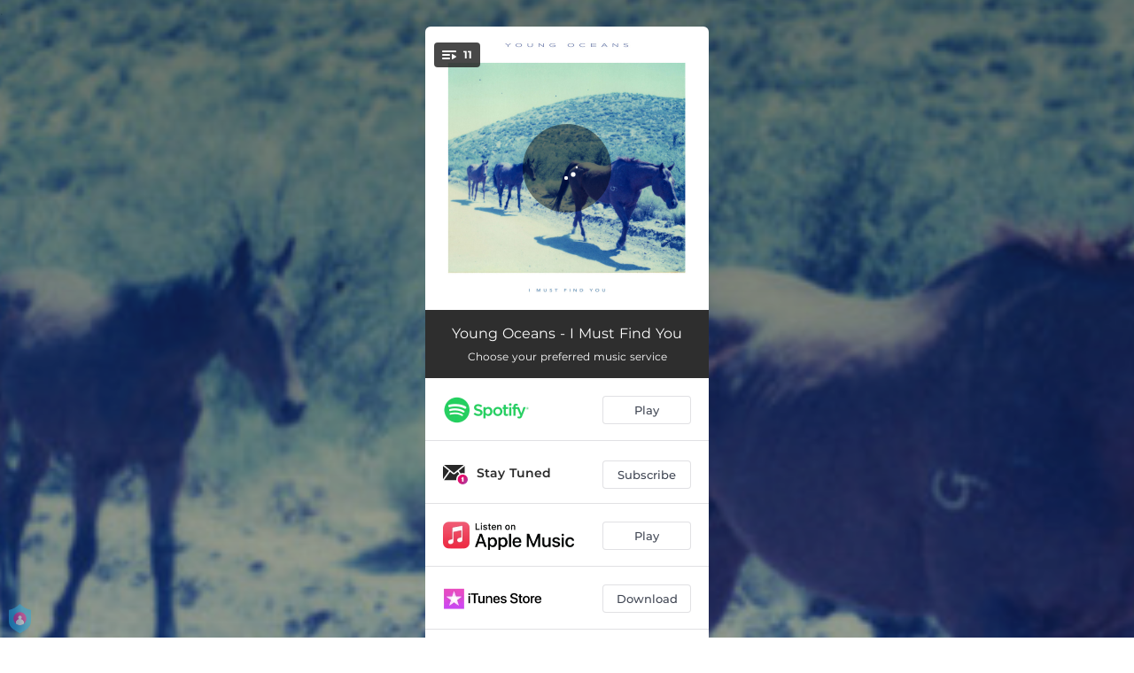

--- FILE ---
content_type: application/javascript; charset=UTF-8
request_url: https://fast-cdn.ffm.to/b833b87.modern.1769454717563.js
body_size: 4456
content:
/*! For license information please see LICENSES */
(window.webpackJsonp=window.webpackJsonp||[]).push([[23],{408:function(e,t,n){"use strict";n.r(t);var o=n(13),r=(n(49),n(23),n(151),n(235),n(152));function c(e,t){var n=Object.keys(e);if(Object.getOwnPropertySymbols){var o=Object.getOwnPropertySymbols(e);t&&(o=o.filter(function(t){return Object.getOwnPropertyDescriptor(e,t).enumerable})),n.push.apply(n,o)}return n}function l(e){for(var t=1;t<arguments.length;t++){var n=null!=arguments[t]?arguments[t]:{};t%2?c(Object(n),!0).forEach(function(t){Object(o.a)(e,t,n[t])}):Object.getOwnPropertyDescriptors?Object.defineProperties(e,Object.getOwnPropertyDescriptors(n)):c(Object(n)).forEach(function(t){Object.defineProperty(e,t,Object.getOwnPropertyDescriptor(n,t))})}return e}var f=n(29),d=n(851),w="2925204841048414",m="CKEN8LJC77UF4DI9R5MG",h={},v=!1,y=!1,k=!1,_=!1,E={};window.waitForTrackingReady=function(){var e=arguments.length>0&&void 0!==arguments[0]?arguments[0]:1e4;return new Promise(t=>{if(window.trackEvent&&window.fbq&&"undefined"!==window.ffmTrackAds)t(!0);else var n=setTimeout(()=>{clearInterval(o),t(!1)},e),o=setInterval(()=>{window.trackEvent&&window.fbq&&void 0!==window.ffmTrackAds&&(clearTimeout(n),clearInterval(o),t(!0))},100)})},window.initGoogleAnalyticsV4=(e,t)=>{if(t||e&&e.startsWith("G-")){var n=document.createElement("script");n.type="text/javascript",n.setAttribute("async","true"),n.setAttribute("src","https://www.googletagmanager.com/gtag/js?id=G-EN7MEHBMBE"),document.documentElement.firstChild.appendChild(n),window.dataLayer=window.dataLayer||[],o("js",new Date),t&&o("config","G-EN7MEHBMBE"),e&&e.startsWith("G-")&&o("config",e),window.gtag=o}function o(){dataLayer.push(arguments)}},window.initGoogleAnalytics=(e,t)=>{var i,s,n,o,a,r;if(!t&&e&&e.startsWith("UA-"))try{i=window,s=document,n="script",o="ga",i.GoogleAnalyticsObject=o,i[o]=i[o]||function(){(i[o].q=i[o].q||[]).push(arguments)},i[o].l=1*new Date,a=s.createElement(n),r=s.getElementsByTagName(n)[0],a.async=1,a.src="https://www.google-analytics.com/analytics.js",r.parentNode.insertBefore(a,r),t&&(ga("create",{trackingId:"UA-54381400-1",cookieDomain:"auto",name:"dataProcessor"}),ga("dataProcessor.send","pageview")),e&&e.startsWith("UA-")&&(ga("create",{trackingId:e,cookieDomain:"auto",name:"dataController"}),ga("dataController.send","pageview"))}catch(e){console.log("Exception when initializing GA: ",e)}},window.initFacebookConversionTracking=e=>{k=!!e},window.initTikTokConversionTracking=e=>{_=!!e},window.initGoogleTagManager=e=>{if(e)try{!function(e,t,s,n,i){e[n]=e[n]||[],e[n].push({"gtm.start":(new Date).getTime(),event:"gtm.js"});var o=t.getElementsByTagName(s)[0],r=t.createElement(s);r.async=!0,r.src="https://www.googletagmanager.com/gtm.js?id="+i,o.parentNode.insertBefore(r,o)}(window,document,"script","dataLayer",e)}catch(e){console.log("Exception when initializing GTM: ",e)}},window.initFacebook=()=>{var e,b,t,n,o,s;e=window,b=document,t="script",e.fbq||(n=e.fbq=function(){n.callMethod?n.callMethod.apply(n,arguments):n.queue.push(arguments)},e._fbq||(e._fbq=n),n.push=n,n.loaded=!0,n.version="2.0",n.queue=[],(o=b.createElement(t)).async=!0,o.src="https://connect.facebook.net/en_US/fbevents.js",(s=b.getElementsByTagName(t)[0]).parentNode.insertBefore(o,s))},window.initTikTok=()=>{!function(e,t,n){e.TiktokAnalyticsObject=n;var o=e[n]=e[n]||[];o.methods=["page","track","identify","instances","debug","on","off","once","ready","alias","group","enableCookie","disableCookie"],o.setAndDefer=function(e,t){e[t]=function(){e.push([t].concat(Array.prototype.slice.call(arguments,0)))}};for(var i=0;i<o.methods.length;i++)o.setAndDefer(o,o.methods[i]);o.instance=function(e){for(var t=o._i[e]||[],n=0;n<o.methods.length;n++)o.setAndDefer(t,o.methods[n]);return t},o.load=function(e,t){var i="https://analytics.tiktok.com/i18n/pixel/events.js";o._i=o._i||{},o._i[e]=[],o._i[e]._u=i,o._t=o._t||{},o._t[e]=+new Date,o._o=o._o||{},o._o[e]=t||{};var r=document.createElement("script");r.type="text/javascript",r.async=!0,r.src=i+"?sdkid="+e+"&lib="+n;var a=document.getElementsByTagName("script")[0];a.parentNode.insertBefore(r,a)}}(window,document,"ttq")},window.initSnapchat=()=>{!function(e,t){if(!e.snaptr){var a=e.snaptr=function(){a.handleRequest?a.handleRequest.apply(a,arguments):a.queue.push(arguments)};a.queue=[];var s="script",n=t.createElement(s);n.async=!0,n.src="https://sc-static.net/scevent.min.js";var u=t.getElementsByTagName(s)[0];u.parentNode.insertBefore(n,u)}}(window,document)},window.initAppNexus=()=>{try{!function(e,i){if(!e.pixie){var a=e.pixie=function(e,i,t){a.actionQueue.push({action:e,actionValue:i,params:t})};a.actionQueue=[];var t=i.createElement("script");t.async=!1,t.src="//acdn.adnxs.com/dmp/up/pixie.js";var n=i.getElementsByTagName("head")[0];n.insertBefore(t,n.firstChild)}}(window,document)}catch(e){console.log("Exception when initializing Appnexus: ",e)}},window.initAwal=()=>{try{!function(e,t,n){var a=t.createElement(n);a.async=1,a.src="https://a.ad.gt/api/v1/u/matches/53?url="+encodeURIComponent(e.location.href)+"&ref="+encodeURIComponent(t.referrer);var s=t.getElementsByTagName(n)[0];s.parentNode.insertBefore(a,s)}(window,document,"script")}catch(e){console.log("Exception when initializing Awal: ",e)}},window.initRetargetingPixels=(e,t,n,o)=>{if(h={},v=e.enableFFMTracking,y=e.enableTikTokTracking,e.pixels&&(h=l({},e.pixels)),(E=e.metadata||{}).artist_id=t,e.smartlink&&(E.song_name=e.smartlink.song_name||"",E.album_name=e.smartlink.album_name||""),E.linkId=n,E.product=o,window.ffmTargetingVariables=E,"undefined"!=typeof fbq&&fbq){if(v)try{fbq("init",w)}catch(e){console.log("Exception when calling fbq init: ",e)}(h.facebook||"").split(",").filter(e=>""!=e).map(e=>e.trim()).forEach(e=>{if(w!==e||w===e&&!v)try{fbq("init",e)}catch(e){console.log("Exception when calling fbq init: ",e)}})}if(h.appnexus&&""!==h.appnexus&&pixie)try{pixie("init",h.appnexus)}catch(e){console.log("Exception when initializing pixie: ",e)}try{"undefined"!=typeof ttq&&ttq&&y&&(v&&ttq.load(m),(h.tiktok||"").split(",").filter(e=>""!=e).map(e=>e.trim()).forEach(e=>{(m!==e||m===e&&!v)&&ttq.load(e.toUpperCase())}))}catch(e){console.log("Exception when initializing tiktok [".concat(h.tiktok,"]: ").concat(e))}try{"undefined"!=typeof snaptr&&snaptr&&(v?snaptr("init","06b84870-578b-4e89-9ea2-9672a61f565d",{}):h.snapchat&&""!==h.snapchat&&snaptr("init",h.snapchat,{}))}catch(e){console.log("Exception when initializing snapchat [".concat(h.snapchat,"]: ").concat(e))}},window.trackEvent=function(e){var data=arguments.length>1&&void 0!==arguments[1]?arguments[1]:{},t=[1,2].map(e=>d.generate({length:9,charset:"alphabetic"})),n=d.generate({length:9,charset:"alphabetic"}),o="FeatureFM_".concat(e);"musicservice"===e&&(o="FeatureFM_click");var c="ClickButton";"pageview"===e?c="PageView":"preview"===e?c="ViewContent":["register","pre_save","email"].includes(e)&&(c="CompleteRegistration");var w=l(l({action:e},data),E);if(k)try{var m=Object(r.b)();f.post("".concat("https://api.ffm.to","/fb/event/").concat(e),l(l({eventId:t[0],eventName:"FeatureFM"},w),m)).catch(()=>{}),f.post("".concat("https://api.ffm.to","/fb/event/").concat(e),l(l({eventId:t[1],eventName:o},w),m)).catch(()=>{})}catch(e){console.log("Exception in Facebook conversion tracking:",e)}if(_)try{var x=Object(r.c)();f.post("".concat("https://api.ffm.to","/tiktok/event/").concat(e),l(l({eventId:n,eventName:c,url:window.location.href},w),x)).catch(()=>{})}catch(e){console.log("Exception in TikTok conversion tracking:",e)}if(void 0!==window.FfmClickEventListener&&"function"==typeof window.FfmClickEventListener&&1==window.ffmTrackPerformace)try{window.FfmClickEventListener(data.servicename,data.cta,{externalId:data.partnerInternalId,title:data.title,artist:data.artist,pageType:data.linkType,targeting:E})}catch(e){console.log("Exception in FfmClickEventListener: ",e)}if("undefined"!=typeof ttq&&"function"==typeof ttq.track&&1==window.ffmTrackAds&&y)try{"pageview"===e?ttq.track("PageView",{},{event_id:n}):"preview"===e?ttq.track("ViewContent",{content_id:data.servicename,content_type:"product",content_name:data.artist},{event_id:n}):["register","pre_save","email"].includes(e)?ttq.track("CompleteRegistration",{content_id:data.servicename,content_type:"product",content_name:data.artist},{event_id:n}):ttq.track("ClickButton",{content_id:data.servicename,content_type:"product",content_name:data.artist},{event_id:n})}catch(e){console.error("Exception when calling ttq",e)}if("undefined"!=typeof fbq&&"function"==typeof fbq&&1==window.ffmTrackAds)try{"pageview"===e&&fbq("track","PageView"),fbq("trackCustom","FeatureFM",w,{eventID:t[0]}),fbq("trackCustom",o,w,{eventID:t[1]})}catch(e){console.error("Exception when calling fbq",e)}if("undefined"!=typeof snaptr&&"function"==typeof snaptr&&1==window.ffmTrackAds)try{"pageview"===e?snaptr("track","PAGE_VIEW"):(snaptr("track","CUSTOM_EVENT_1",{content_id:e,content_type:"product",content_name:data.servicename}),snaptr("track","CUSTOM_EVENT_2",{content_id:"artist",content_type:"product",content_name:data.artist}))}catch(e){console.error("Exception when calling snaptr",e)}if(window.google_trackConversion&&1==window.ffmTrackAds)try{v&&window.google_trackConversion({google_conversion_id:944823719,google_custom_params:w,google_remarketing_only:!0}),h.google&&window.google_trackConversion({google_conversion_id:h.google,google_custom_params:w,google_remarketing_only:!0})}catch(e){console.log("Exception in google_trackConversion: ",e)}if(window.gtag&&1==window.ffmTrackAds)try{"pageview"===e?window.gtag("event","pageview",{}):window.gtag("event","FeatureFM",{event_category:w.action,custom_data:JSON.stringify(w)})}catch(e){console.log("Exception in window.gtag: ",e)}if(h.appnexus&&""!=h.appnexus&&pixie&&1==window.ffmTrackAds){var T=null;switch(w.action){case"pageview":T="PageView";break;case"preview":T="ItemView";break;case"musicservice":T="InitiateCheckout";break;case"pre_save":case"save":T="Purchase";break;case"follow":T="Lead"}if(T)try{pixie("event",T,w)}catch(e){console.log("Exception in pixie: ",e)}}},window.notifyWidgetParentWindow=e=>{window&&window.parent&&window.parent.postMessage&&window.parent.postMessage({action:"click"},"*")}},851:function(e,t,n){e.exports=n(852)},852:function(e,t,n){"use strict";var o=n(853),r=n(855);function c(e){try{return o(e)}catch(t){return function(e){for(var t=[],i=0;i<e;i++)t.push(Math.floor(255*Math.random()));return{length:e,readUInt8:function(e){return t[e]}}}(e)}}function l(e,t,n,o,r){for(var c=t,i=0;i<e.length&&c.length<o;i++){var l=e.readUInt8(i);l<r&&(c+=n.charAt(l%n.length))}return c}function f(e,t,n,r,c){o(n,function(o,d){o&&c(o);var w=l(d,e,t,n,r);w.length<n?f(w,t,n,r,c):c(null,w)})}t.generate=function(e,t){var n,o=new r,d="";"object"==typeof e?(n="number"==typeof e.length?e.length:32,e.charset?o.setType(e.charset):o.setType("alphanumeric"),e.capitalization&&o.setcapitalization(e.capitalization),e.readable&&o.removeUnreadable(),o.removeDuplicates()):"number"==typeof e?(n=e,o.setType("alphanumeric")):(n=32,o.setType("alphanumeric"));var w=256-256%o.chars.length;if(!t){for(;d.length<n;){d=l(c(Math.ceil(256*n/w)),d,o.chars,n,w)}return d}f(d,o.chars,n,w,t)}},853:function(e,t,n){"use strict";(function(t,o){var r=65536,c=4294967295;var l=n(854).Buffer,f=t.crypto||t.msCrypto;f&&f.getRandomValues?e.exports=function(e,t){if(e>c)throw new RangeError("requested too many random bytes");var n=l.allocUnsafe(e);if(e>0)if(e>r)for(var d=0;d<e;d+=r)f.getRandomValues(n.slice(d,d+r));else f.getRandomValues(n);if("function"==typeof t)return o.nextTick(function(){t(null,n)});return n}:e.exports=function(){throw new Error("Secure random number generation is not supported by this browser.\nUse Chrome, Firefox or Internet Explorer 11")}}).call(this,n(45),n(98))},854:function(e,t,n){var o=n(237),r=o.Buffer;function c(e,t){for(var n in e)t[n]=e[n]}function l(e,t,n){return r(e,t,n)}r.from&&r.alloc&&r.allocUnsafe&&r.allocUnsafeSlow?e.exports=o:(c(o,t),t.Buffer=l),l.prototype=Object.create(r.prototype),c(r,l),l.from=function(e,t,n){if("number"==typeof e)throw new TypeError("Argument must not be a number");return r(e,t,n)},l.alloc=function(e,t,n){if("number"!=typeof e)throw new TypeError("Argument must be a number");var o=r(e);return void 0!==t?"string"==typeof n?o.fill(t,n):o.fill(t):o.fill(0),o},l.allocUnsafe=function(e){if("number"!=typeof e)throw new TypeError("Argument must be a number");return r(e)},l.allocUnsafeSlow=function(e){if("number"!=typeof e)throw new TypeError("Argument must be a number");return o.SlowBuffer(e)}},855:function(e,t){function n(){this.chars=""}n.prototype.setType=function(e){if(Array.isArray(e))for(var i=0;i<e.length;i++)this.chars+=this.getCharacters(e[i]);else this.chars=this.getCharacters(e)},n.prototype.getCharacters=function(e){var t="0123456789",n="abcdefghijklmnopqrstuvwxyz",o=n.toUpperCase();return"alphanumeric"===e?t+n+o:"numeric"===e?t:"alphabetic"===e?n+o:"hex"===e?t+"abcdef":"binary"===e?"01":"octal"===e?"01234567":e},n.prototype.removeUnreadable=function(){this.chars=this.chars.replace(/[0OIl]/g,"")},n.prototype.setcapitalization=function(e){"uppercase"===e?this.chars=this.chars.toUpperCase():"lowercase"===e&&(this.chars=this.chars.toLowerCase())},n.prototype.removeDuplicates=function(){var e=this.chars.split("");e=[...new Set(e)],this.chars=e.join("")},e.exports=n}}]);